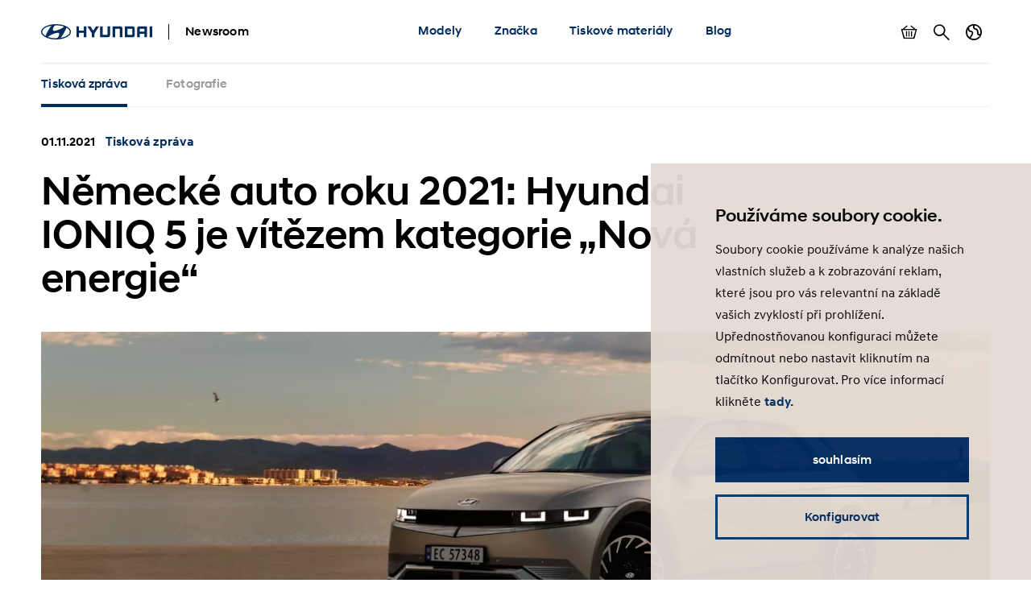

--- FILE ---
content_type: text/html; charset=UTF-8
request_url: https://www.hyundai.news/cz/articles/press-releases/nemecke-auto-roku-2021-hyundai-ioniq-5-je-vitezem-kategorie-nova-energie.html
body_size: 11859
content:

<!DOCTYPE HTML>
<html lang="cs-CZ">
    <head>
    <meta charset="UTF-8"/>
    <title>Německé auto roku 2021: Hyundai IONIQ 5 je vítězem kategorie „Nová energie“</title>
    <meta name="keywords" content="IONIQ 5,Ocenění"/>
    
    <meta name="template" content="press-release"/>
    

    
    
    

    

    

<meta name="X-UA-Compatible" content="IE=edge"/>
<meta name="viewport" content="width=device-width, initial-scale=1"/>


    <script>var market = 'cz';</script>


    
    
<link rel="stylesheet" href="/newsroom/etc.clientlibs/newsroom/clientlibs/main.996b5ba0b7102629f7d8552aa4c52657.css" type="text/css">



    
    
<script src="/newsroom/etc.clientlibs/newsroom/clientlibs/cookie-consent.ce880cb4102267c8a75ce111954a262e.js"></script>







<link rel="apple-touch-icon" sizes="180x180" href="/newsroom/etc.clientlibs/newsroom/clientlibs/main/resources/favicons/apple-touch-icon-180x180.png"/>
<link rel="icon" type="image/png" sizes="32x32" href="/newsroom/etc.clientlibs/newsroom/clientlibs/main/resources/favicons/favicon-32x32.png"/>
<link rel="icon" type="image/png" sizes="16x16" href="/newsroom/etc.clientlibs/newsroom/clientlibs/main/resources/favicons/favicon-16x16.png"/>
<link rel="manifest" href="/newsroom/etc.clientlibs/newsroom/clientlibs/main/resources/favicons/site.webmanifest"/>
<link rel="mask-icon" href="/newsroom/etc.clientlibs/newsroom/clientlibs/main/resources/favicons/safari-pinned-tab.svg" color="#002c5f"/>
<link rel="shortcut icon" href="/newsroom/etc.clientlibs/newsroom/clientlibs/main/resources/favicons/favicon.ico"/>
<meta name="msapplication-TileColor" content="#002c5f"/>
<meta name="msapplication-config" content="/newsroom/etc.clientlibs/newsroom/clientlibs/main/resources/favicons/browserconfig.xml"/>
<meta name="theme-color" content="#002c5f"/>
<meta name="google-site-verification" content="0ZNOvd6ICSFuO0fjrZa3wNx4V2IByzTsDc4jUY2IBlk"/>




    
    
        <link rel="canonical" href="https://www.hyundai.news/cz/articles/press-releases/nemecke-auto-roku-2021-hyundai-ioniq-5-je-vitezem-kategorie-nova-energie.html"/>
    



<script>document.createElement("picture");</script>

    
    
<script src="/newsroom/etc.clientlibs/newsroom/clientlibs/picturefill.a78dbc1c289aa71ff345b7784459eec2.js"></script>





    
    
    

    

    
    
    

    
    

	
	
	
	
	
	
	
	
	

	
		
		
		
		
		

		
		
		
		
		
			
		
		
		
		
		
		
		
		

		
		

			
			

				
				

				
				
					
						
					
					
				
				
			

			
			
				
			
			
			
		

		
		

		

		
		<meta class="swiftype" name="market" data-type="string" content="cz"/>
		<meta class="swiftype" name="language" data-type="string" content="cs"/>
		<meta class="swiftype" name="tmpl_title" data-type="string" content="Press release"/>
		<meta class="swiftype" name="priority" data-type="string" content="2"/>
		<meta class="swiftype" name="co2disclaimer" data-type="string"/>
		<meta class="swiftype" name="image" data-type="string" content="https://s7g10.scene7.com/is/image/hyundaiautoever/hyundai-ioniq-5-0621-exterior-11:Article%20List%20Item%20Image%20Desktop?wid=520&amp;hei=346"/>
		<meta class="swiftype" name="magazine" data-type="string" content="0"/>
	

	  
    <!-- Google Tag Manager -->
    <script>(function(w,d,s,l,i){w[l]=w[l]||[];w[l].push({'gtm.start':new Date().getTime(),event:'gtm.js'});var f=d.getElementsByTagName(s)[0],j=d.createElement(s),dl=l!='dataLayer'?'&l='+l:'';j.async=true;j.src='https://www.googletagmanager.com/gtm.js?id='+i+dl;f.parentNode.insertBefore(j,f);})(window,document,'script','dataLayer','GTM-NJJT9MJ');</script>
    <!-- End Google Tag Manager -->

</head>
    <body class="page-press-release page-base page basicpage">
        
        
        
        
            
    <!-- Google Tag Manager (noscript) -->
    	<noscript><iframe src="https://www.googletagmanager.com/ns.html?id=GTM-NJJT9MJ" height="0" width="0" style="display:none;visibility:hidden"></iframe></noscript>
    <!-- End Google Tag Manager (noscript) -->

            



            
<div class="pageContainer" data-swiftype-index="false">

    
        
            

	

	
	<header class="pageHeader">
		<div class="lo-container">
			<div class="pageHeader__inner clearfix">


				<div class="pageHeader__branding">
					<a href="/cz.html">
						<img class="pageHeader__logo" src="/newsroom/etc.clientlibs/newsroom/clientlibs/main/resources/img/logo.svg" alt="Hyundai Newsroom"/>
					</a>

					<div class="pageHeader__siteName">Newsroom</div>
				</div>


				<div class="pageHeader__collapsibleContent">
					<div class="pageHeader__collapsibleContentBodyWrapper">
						<div class="pageHeader__collapsibleContentBody">

							<nav class="cmp-navigation pageHeader__navMenu clearfix" itemscope itemtype="http://schema.org/SiteNavigationElement">
    <ul class="cmp-navigation__group mainNav">
        
    <li class="cmp-navigation__item cmp-navigation__item--level-0 mainNav__topCategoryContainer">
    	
        
        	
    <a href="/cz/modely.html" title="Modely" class="cmp-navigation__item-link mainNav__topCategory ">Modely</a>

        

        
            
    <div class="megaDropdown">
		<div class="megaDropdown__inner lo-container">
			<div class="megaDropdown__content">

				<button class="megaDropdown__mobileBack">Back</button>

				<div class="megaDropdown__label typo-hl3">
					Modely
				</div>

                <ul class="megaDropdown__links">
                    
						
	                    	


	
    
	    <li class="megaDropdown__categoryContainer">
			<div class="megaDropdown__categoryLabel">
				Klasické
			</div>
			<ul class="megaDropdown__categoryLinks">
            	
                	<li class="cmp-navigation__item cmp-navigation__item--level-2 megaDropdown__linkContainer">
                        
                        
                            
    <a href="/cz/modely/klasicke/i10.html" title="i10" class="cmp-navigation__item-link megaDropdown__link ">i10</a>

                        
                    </li>
                
                	<li class="cmp-navigation__item cmp-navigation__item--level-2 megaDropdown__linkContainer">
                        
                        
                            
    <a href="/cz/modely/klasicke/i20.html" title="i20" class="cmp-navigation__item-link megaDropdown__link ">i20</a>

                        
                    </li>
                
                	<li class="cmp-navigation__item cmp-navigation__item--level-2 megaDropdown__linkContainer">
                        
                        
                            
    <a href="/cz/modely/klasicke/i30.html" title="i30" class="cmp-navigation__item-link megaDropdown__link ">i30</a>

                        
                    </li>
                
                	<li class="cmp-navigation__item cmp-navigation__item--level-2 megaDropdown__linkContainer">
                        
                        
                            
    <a href="/cz/modely/klasicke/staria.html" title="STARIA" class="cmp-navigation__item-link megaDropdown__link ">STARIA</a>

                        
                    </li>
                
			</ul>
		</li>
    



                        
                    
						
	                    	


	
    
	    <li class="megaDropdown__categoryContainer">
			<div class="megaDropdown__categoryLabel">
				SUV
			</div>
			<ul class="megaDropdown__categoryLinks">
            	
                	<li class="cmp-navigation__item cmp-navigation__item--level-2 megaDropdown__linkContainer">
                        
                        
                            
    <a href="/cz/modely/suv/bayon.html" title="BAYON" class="cmp-navigation__item-link megaDropdown__link ">BAYON</a>

                        
                    </li>
                
                	<li class="cmp-navigation__item cmp-navigation__item--level-2 megaDropdown__linkContainer">
                        
                        
                            
    <a href="/cz/modely/suv/kona.html" title="KONA" class="cmp-navigation__item-link megaDropdown__link ">KONA</a>

                        
                    </li>
                
                	<li class="cmp-navigation__item cmp-navigation__item--level-2 megaDropdown__linkContainer">
                        
                        
                            
    <a href="/cz/modely/suv/tucson.html" title="TUCSON" class="cmp-navigation__item-link megaDropdown__link ">TUCSON</a>

                        
                    </li>
                
                	<li class="cmp-navigation__item cmp-navigation__item--level-2 megaDropdown__linkContainer">
                        
                        
                            
    <a href="/cz/modely/suv/santa-fe.html" title="SANTA FE" class="cmp-navigation__item-link megaDropdown__link ">SANTA FE</a>

                        
                    </li>
                
			</ul>
		</li>
    



                        
                    
						
	                    	


	
    
	    <li class="megaDropdown__categoryContainer">
			<div class="megaDropdown__categoryLabel">
				Elektrické
			</div>
			<ul class="megaDropdown__categoryLinks">
            	
                	<li class="cmp-navigation__item cmp-navigation__item--level-2 megaDropdown__linkContainer">
                        
                        
                            
    <a href="/cz/modely/elektricke/INSTER.html" title="INSTER" class="cmp-navigation__item-link megaDropdown__link ">INSTER</a>

                        
                    </li>
                
                	<li class="cmp-navigation__item cmp-navigation__item--level-2 megaDropdown__linkContainer">
                        
                        
                            
    <a href="/cz/modely/elektricke/kona-electric.html" title="KONA Electric" class="cmp-navigation__item-link megaDropdown__link ">KONA Electric</a>

                        
                    </li>
                
                	<li class="cmp-navigation__item cmp-navigation__item--level-2 megaDropdown__linkContainer">
                        
                        
                            
    <a href="/cz/modely/elektricke/ioniq-5.html" title="IONIQ 5" class="cmp-navigation__item-link megaDropdown__link ">IONIQ 5</a>

                        
                    </li>
                
                	<li class="cmp-navigation__item cmp-navigation__item--level-2 megaDropdown__linkContainer">
                        
                        
                            
    <a href="/cz/modely/elektricke/ioniq-6.html" title="IONIQ 6" class="cmp-navigation__item-link megaDropdown__link ">IONIQ 6</a>

                        
                    </li>
                
                	<li class="cmp-navigation__item cmp-navigation__item--level-2 megaDropdown__linkContainer">
                        
                        
                            
    <a href="/cz/modely/elektricke/ioniq-9.html" title="IONIQ 9" class="cmp-navigation__item-link megaDropdown__link ">IONIQ 9</a>

                        
                    </li>
                
                	<li class="cmp-navigation__item cmp-navigation__item--level-2 megaDropdown__linkContainer">
                        
                        
                            
    <a href="/cz/modely/elektricke/nexo.html" title="NEXO " class="cmp-navigation__item-link megaDropdown__link ">NEXO </a>

                        
                    </li>
                
			</ul>
		</li>
    



                        
                    
						
	                    	


	
    
	    <li class="megaDropdown__categoryContainer">
			<div class="megaDropdown__categoryLabel">
				Sportovní
			</div>
			<ul class="megaDropdown__categoryLinks">
            	
                	<li class="cmp-navigation__item cmp-navigation__item--level-2 megaDropdown__linkContainer">
                        
                        
                            
    <a href="/cz/modely/sportovni/ioniq-5-n.html" title="IONIQ 5 N" class="cmp-navigation__item-link megaDropdown__link ">IONIQ 5 N</a>

                        
                    </li>
                
                	<li class="cmp-navigation__item cmp-navigation__item--level-2 megaDropdown__linkContainer">
                        
                        
                            
    <a href="/cz/modely/sportovni/ioniq-6-n.html" title="IONIQ 6 N" class="cmp-navigation__item-link megaDropdown__link ">IONIQ 6 N</a>

                        
                    </li>
                
			</ul>
		</li>
    



                        
                    
                </ul>

                <ul class="megaDropdown__sidebar">
                    
	                    
                    
	                    
                    
	                    
                    
	                    
                    
				</ul>
            </div>
		</div>
	</div>

        
        
    </li>

    
        
    <li class="cmp-navigation__item cmp-navigation__item--level-0 mainNav__topCategoryContainer">
    	
        
        	
    <a href="/cz/znacka.html" title="Značka" class="cmp-navigation__item-link mainNav__topCategory ">Značka</a>

        

        
            
    <div class="megaDropdown">
		<div class="megaDropdown__inner lo-container">
			<div class="megaDropdown__content">

				<button class="megaDropdown__mobileBack">Back</button>

				<div class="megaDropdown__label typo-hl3">
					Značka
				</div>

                <ul class="megaDropdown__links">
                    
						
	                    	


	
    
	    <li class="megaDropdown__categoryContainer">
			<div class="megaDropdown__categoryLabel">
				Společnost
			</div>
			<ul class="megaDropdown__categoryLinks">
            	
                	<li class="cmp-navigation__item cmp-navigation__item--level-2 megaDropdown__linkContainer">
                        
                        
                            
    <a href="/cz/znacka/spolecnost/trh-vysledky.html" title="Trh &amp; Výsledky" class="cmp-navigation__item-link megaDropdown__link ">Trh &amp; Výsledky</a>

                        
                    </li>
                
                	<li class="cmp-navigation__item cmp-navigation__item--level-2 megaDropdown__linkContainer">
                        
                        
                            
    <a href="/cz/znacka/spolecnost/lide-organizace.html" title="Lidé &amp; Organizace" class="cmp-navigation__item-link megaDropdown__link ">Lidé &amp; Organizace</a>

                        
                    </li>
                
                	<li class="cmp-navigation__item cmp-navigation__item--level-2 megaDropdown__linkContainer">
                        
                        
                            
    <a href="/cz/znacka/spolecnost/spoluprace-partnerstvi.html" title="Spolupráce &amp; Partnerství" class="cmp-navigation__item-link megaDropdown__link ">Spolupráce &amp; Partnerství</a>

                        
                    </li>
                
                	<li class="cmp-navigation__item cmp-navigation__item--level-2 megaDropdown__linkContainer">
                        
                        
                            
    <a href="/cz/znacka/spolecnost/eventy.html" title="Eventy" class="cmp-navigation__item-link megaDropdown__link ">Eventy</a>

                        
                    </li>
                
                	<li class="cmp-navigation__item cmp-navigation__item--level-2 megaDropdown__linkContainer">
                        
                        
                            
    <a href="/cz/znacka/spolecnost/oceneni.html" title="Ocenění" class="cmp-navigation__item-link megaDropdown__link ">Ocenění</a>

                        
                    </li>
                
                	<li class="cmp-navigation__item cmp-navigation__item--level-2 megaDropdown__linkContainer">
                        
                        
                            
    <a href="/cz/znacka/spolecnost/koncepty.html" title="Koncepty" class="cmp-navigation__item-link megaDropdown__link ">Koncepty</a>

                        
                    </li>
                
                	<li class="cmp-navigation__item cmp-navigation__item--level-2 megaDropdown__linkContainer">
                        
                        
                            
    <a href="/cz/znacka/spolecnost/ostatni.html" title="Ostatní" class="cmp-navigation__item-link megaDropdown__link ">Ostatní</a>

                        
                    </li>
                
			</ul>
		</li>
    



                        
                    
						
	                    	


	
    
	    <li class="megaDropdown__categoryContainer">
			<div class="megaDropdown__categoryLabel">
				Technologie
			</div>
			<ul class="megaDropdown__categoryLinks">
            	
                	<li class="cmp-navigation__item cmp-navigation__item--level-2 megaDropdown__linkContainer">
                        
                        
                            
    <a href="/cz/znacka/technologie/pohonne-jednotky.html" title="Pohonné jednotky" class="cmp-navigation__item-link megaDropdown__link ">Pohonné jednotky</a>

                        
                    </li>
                
                	<li class="cmp-navigation__item cmp-navigation__item--level-2 megaDropdown__linkContainer">
                        
                        
                            
    <a href="/cz/znacka/technologie/konektivita.html" title="Konektivita" class="cmp-navigation__item-link megaDropdown__link ">Konektivita</a>

                        
                    </li>
                
                	<li class="cmp-navigation__item cmp-navigation__item--level-2 megaDropdown__linkContainer">
                        
                        
                            
    <a href="/cz/znacka/technologie/vodik.html" title="Vodík" class="cmp-navigation__item-link megaDropdown__link ">Vodík</a>

                        
                    </li>
                
                	<li class="cmp-navigation__item cmp-navigation__item--level-2 megaDropdown__linkContainer">
                        
                        
                            
    <a href="/cz/znacka/technologie/technologie-budoucnosti.html" title="Technologie budoucnosti" class="cmp-navigation__item-link megaDropdown__link ">Technologie budoucnosti</a>

                        
                    </li>
                
			</ul>
		</li>
    



                        
                    
                </ul>

                <ul class="megaDropdown__sidebar">
                    
	                    
                    
	                    
                    
				</ul>
            </div>
		</div>
	</div>

        
        
    </li>

    
        
    <li class="cmp-navigation__item cmp-navigation__item--level-0 mainNav__topCategoryContainer">
    	
        
        	
    <a href="/cz/tiskove-materialy.html" title="Tiskové materiály" class="cmp-navigation__item-link mainNav__topCategory ">Tiskové materiály</a>

        

        
            
    <div class="megaDropdown">
		<div class="megaDropdown__inner lo-container">
			<div class="megaDropdown__content">

				<button class="megaDropdown__mobileBack">Back</button>

				<div class="megaDropdown__label typo-hl3">
					Tiskové materiály
				</div>

                <ul class="megaDropdown__links">
                    
						
	                    	


	
    
	    <li class="megaDropdown__categoryContainer">
			<div class="megaDropdown__categoryLabel">
				Dokumenty
			</div>
			<ul class="megaDropdown__categoryLinks">
            	
                	<li class="cmp-navigation__item cmp-navigation__item--level-2 megaDropdown__linkContainer">
                        
                        
                            
    <a href="/cz/tiskove-materialy/dokumenty/tiskove-zpravy.html" title="Tiskové zprávy" class="cmp-navigation__item-link megaDropdown__link ">Tiskové zprávy</a>

                        
                    </li>
                
                	<li class="cmp-navigation__item cmp-navigation__item--level-2 megaDropdown__linkContainer">
                        
                        
                            
    <a href="/cz/tiskove-materialy/dokumenty/testovaci-flotila.html" title="Testovací flotila" class="cmp-navigation__item-link megaDropdown__link ">Testovací flotila</a>

                        
                    </li>
                
			</ul>
		</li>
    



                        
                    
						
	                    	


	
    
	    <li class="megaDropdown__categoryContainer">
			<div class="megaDropdown__categoryLabel">
				Ke stažení
			</div>
			<ul class="megaDropdown__categoryLinks">
            	
                	<li class="cmp-navigation__item cmp-navigation__item--level-2 megaDropdown__linkContainer">
                        
                        
                            
    <a href="/cz/tiskove-materialy/ke-stazeni/logo.html" title="Logo" class="cmp-navigation__item-link megaDropdown__link ">Logo</a>

                        
                    </li>
                
			</ul>
		</li>
    



                        
                    
                </ul>

                <ul class="megaDropdown__sidebar">
                    
	                    
                    
	                    
                    
				</ul>
            </div>
		</div>
	</div>

        
        
    </li>

    
        
    <li class="cmp-navigation__item cmp-navigation__item--level-0 mainNav__topCategoryContainer">
    	
        
        	
    <a href="https://blog.hyundai.cz/" title="Blog" class="cmp-navigation__item-link mainNav__topCategory ">Blog</a>

        

        
            
        
        
    </li>

    </ul>
</nav>

    


							<ul class="pageHeader__utilities clearfix">

								
									<li class="pageHeader__utilityContainer">
										<a href="/cz/basket.html" class="pageHeader__utility pageHeader__utility--basket">
											Zobrazit košík
											<span class="pageHeader__numBasketItems pageHeader__numBasketItems--hidden">0</span>
										</a>
									</li>
								

								
									<li class="pageHeader__utilityContainer">
										<a href="/cz/search.html" class="pageHeader__utility pageHeader__utility--search">
											Hledat
										</a>
									</li>
								

								
									<li class="pageHeader__utilityContainer">
										<button class="pageHeader__utility pageHeader__utility--marketSwitch">
											Přepnout jazyk
										</button>
										<div class="megaDropdown">
											<div class="megaDropdown__inner lo-container">
												<div class="megaDropdown__content">

													<button class="megaDropdown__mobileBack">Zpět</button>

													<div class="megaDropdown__label typo-hl3">Trhy</div>

													<ul class="megaDropdown__links">
														
															
																
																	<li class="megaDropdown__linkContainer">
																		<a class="megaDropdown__link megaDropdown__link--active" href="/cz.html">
																			
																			
																				Hyundai Česká republika
																			
																		</a>
																	</li>
																
															
														
															
																
																	<li class="megaDropdown__linkContainer">
																		<a class="megaDropdown__link " href="/de.html">
																			
																			
																				Hyundai Deutschland
																			
																		</a>
																	</li>
																
															
														
															
																
																	<li class="megaDropdown__linkContainer">
																		<a class="megaDropdown__link " href="/es.html">
																			
																			
																				Hyundai España
																			
																		</a>
																	</li>
																
															
														
															
																
																	<li class="megaDropdown__linkContainer">
																		<a class="megaDropdown__link " href="/eu.html">
																			
																			
																				Hyundai Europe
																			
																		</a>
																	</li>
																
															
														
															
																
																	<li class="megaDropdown__linkContainer">
																		<a class="megaDropdown__link " href="/fr.html">
																			
																			
																				Hyundai France
																			
																		</a>
																	</li>
																
															
														
															
																
																	<li class="megaDropdown__linkContainer">
																		<a class="megaDropdown__link " href="/it.html">
																			
																			
																				Hyundai Italia
																			
																		</a>
																	</li>
																
															
														
															
																
																	<li class="megaDropdown__linkContainer">
																		<a class="megaDropdown__link " href="/pl.html">
																			
																			
																				Newsroom Hyundai Polska
																			
																		</a>
																	</li>
																
															
														
															
																
																	<li class="megaDropdown__linkContainer">
																		<a class="megaDropdown__link " href="/sk.html">
																			
																			
																				Hyundai Slovensko
																			
																		</a>
																	</li>
																
															
														
															
																
																	<li class="megaDropdown__linkContainer">
																		<a class="megaDropdown__link " href="/uk.html">
																			
																			
																				Hyundai United Kingdom
																			
																		</a>
																	</li>
																
															
														
															
														
													</ul>
												</div>
											</div>
										</div>
									</li>
								

							</ul>

						</div>
					</div>
				</div>


				<button class="pageHeader__menuToggle">Zobrazit menu</button>

			</div>
		</div>
	</header>



        
    

    
	
		<div class="subNavWrapper">
			<nav class="subNav">
				<div class="lo-container">
					<div class="subNav__scrollWrapper">
						<div class="subNav__listWrapper">
							<ul class="subNav__list">
								<li class="subNav__item">
									<a href="/cz/articles/press-releases/nemecke-auto-roku-2021-hyundai-ioniq-5-je-vitezem-kategorie-nova-energie.html" class="subNav__link subNav__link--active">
										
											
												Tisková zpráva
											
											
										
										
									</a>
								</li>
								
									
										<li class="subNav__item">
											<a href="/cz/articles/press-releases/nemecke-auto-roku-2021-hyundai-ioniq-5-je-vitezem-kategorie-nova-energie/fotografie.html" class="subNav__link  ">
												
													
														Fotografie
													
													
												
												
											</a>
										</li>
									
								
							</ul>
						</div>
					</div>
				</div>
			</nav>
		</div>
	


    <main class="pageContent">
        <div class="root responsivegrid">


<div class="aem-Grid aem-Grid--12 aem-Grid--default--12 ">
    
    <div class="content-banner aem-GridColumn aem-GridColumn--default--12">
    
        

	<div class="compContentBanner lo-component " data-swiftype-index="true">
		<div class="lo-container">

			<div class="compContentBanner__meta cnt-teaserMeta">
				<span class="cnt-teaserMeta__time">
					01.11.2021
					
				</span>
				<span class="cnt-teaserMeta__category text-hyuBlue">
					
						Tisková zpráva
					
					
					
					
				</span>
			</div>

			<h1 class="compContentBanner__headline typo-hl2">
				Německé auto roku 2021: Hyundai IONIQ 5 je vítězem kategorie „Nová energie“
			</h1>

		</div>

		
		
			
    
    
        <div class="compContentBanner__imageContainer lo-container ">
            <picture class="compContentBanner__image">
                
                
                    
                        <source srcset="https://s7g10.scene7.com/is/image/hyundaiautoever/hyundai-ioniq-5-0621-exterior-11:Content%20Banner%20Desktop?wid=1196&hei=448 1x, https://s7g10.scene7.com/is/image/hyundaiautoever/hyundai-ioniq-5-0621-exterior-11:Content%20Banner%20Desktop?wid=2000&hei=749 2x" media="(min-width: 768px)"/>
                        <img src="https://s7g10.scene7.com/is/image/hyundaiautoever/hyundai-ioniq-5-0621-exterior-11:Content%20Banner%20Mobile?wid=767&hei=668" srcset="https://s7g10.scene7.com/is/image/hyundaiautoever/hyundai-ioniq-5-0621-exterior-11:Content%20Banner%20Mobile?wid=767&hei=668 1x, https://s7g10.scene7.com/is/image/hyundaiautoever/hyundai-ioniq-5-0621-exterior-11:Content%20Banner%20Mobile?wid=1534&hei=1336 2x" loading="lazy" width="1169" height="448"/>
                    
                    
                
            </picture>
        </div>

        
    


        

    <div class="lo-container">
    	
    </div>


    


		

	</div>


    
</div>
<div class="share-buttons aem-GridColumn aem-GridColumn--default--12">	
	
	
	
	

	<div class="compShareButtons lo-component">
		<div class="lo-container">

			<ul class="compShareButtons__list">
				<li class="compShareButtons__listItem">
					<a href="/cdn-cgi/l/email-protection#[base64]" class="compShareButtons__button compShareButtons__button--mail" title="E-Mail">E-Mail</a>
				</li>
				<li class="compShareButtons__listItem">
					<a href="https://www.facebook.com/sharer/sharer.php?u=https://www.hyundai.news:443/cz/articles/press-releases/nemecke-auto-roku-2021-hyundai-ioniq-5-je-vitezem-kategorie-nova-energie.html" class="compShareButtons__button compShareButtons__button--fb" target="_blank" rel="noopener" title="Facebook">Facebook</a>
				</li>
				<li class="compShareButtons__listItem">
					<a href="https://twitter.com/intent/tweet?url=https://www.hyundai.news:443/cz/articles/press-releases/nemecke-auto-roku-2021-hyundai-ioniq-5-je-vitezem-kategorie-nova-energie.html" class="compShareButtons__button compShareButtons__button--tw" target="_blank" rel="noopener" title="Twitter">Twitter</a>
				</li>
				<li class="compShareButtons__listItem">
					<a href="https://www.linkedin.com/shareArticle?mini=true&amp;url=https://www.hyundai.news:443/cz/articles/press-releases/nemecke-auto-roku-2021-hyundai-ioniq-5-je-vitezem-kategorie-nova-energie.html" class="compShareButtons__button compShareButtons__button--in" target="_blank" rel="noopener" title="LinkedIn">LinkedIn</a>
				</li>
			</ul>

			<script data-cfasync="false" src="/cdn-cgi/scripts/5c5dd728/cloudflare-static/email-decode.min.js"></script><script>
				function addSocialShareListener(el, type, selector) {
					el.addEventListener(type, e => {
						const target = e.target.closest(selector);
						if (target) {
							e.stopImmediatePropagation();
							e.preventDefault();
							e.stopPropagation();
							window.open(target.href, "shareWindow", "toolbar=no, scrollbars=no, resizable=yes, top=50, left=50, width=600, height=800");
						}
					}, true);
				}
				addSocialShareListener(document, "click", '.compShareButtons__button--fb,.compShareButtons__button--tw,.compShareButtons__button--in');
			</script>

		</div>
	</div></div>
<div class="responsivegrid aem-GridColumn aem-GridColumn--default--12">


<div class="aem-Grid aem-Grid--12 aem-Grid--default--12 ">
    
    <div class="text aem-GridColumn aem-GridColumn--default--12"><div class="compText lo-component">
     <div class="lo-container lo-container--narrow cnt-richText typo-body text-grey900" data-swiftype-index="true">
	    <ul>
<li>Hyundai IONIQ 5 obdržel ocenění German Car of the Year 2021 (Německé auto roku) v kategorii „New Energy“ (Nová energie)</li>
<li>Úspěch v kategorii „New Energy“ zajistil modelu IONIQ 5 účast ve finálovém kole ankety German Car of the Year</li>
<li>Hyundai IONIQ 5 zvítězil nad modely BMW iX a Mercedes-Benz EQS</li>
</ul>

	</div>
</div>

    
</div>

    
</div>
</div>
<div class="press-area aem-GridColumn aem-GridColumn--default--12">
    
        

	
		<div class="compPressArea lo-component lo-component--segmentStart ">
			<div class="compPressArea__inner lo-container lo-container--narrow">

				<div class="compPressArea__info">
	                <p class="compPressArea__headline">Tiskové materiály</p>
	                <button class="compPressArea__contacts">Kontakty</button>
	            </div>

                <ul class="compPressArea__elements">

                    

                    
                        <li class="compPressArea__element">
                            <div class="compPressArea__elementLink compPressArea__elementLink--downloadOptions">
                                <div class="compPressArea__elementIconWrapper compPressArea__elementIconWrapper--downloadIcon"></div>
                                <p class="compPressArea__elementLinkText compPressArea__elementLinkText--download">Stáhnout</p>
                                <ul class="compPressArea__downloadList">
                                	
                                		
                                			<li class="compPressArea__downloadItem">
	                                        	<button class="compPressArea__downloadItemBtn" data-download-type="direct" data-type="archive" data-archive-file="https://cdn7.shift.agency/cz/2021/11/hyundai_ioniq_5_nemecke_auto_roku_2021_text_obrazky.zip" data-archive-filesize-formatted="">Text a obrázky</button>
	                                        </li>
                                		
                                		
                                	
                                </ul>
                            </div>
                        </li>
                    

                    

                    
                        <li class="compPressArea__element">
                            <a class="compPressArea__elementLink" href="/cz/articles/press-releases/nemecke-auto-roku-2021-hyundai-ioniq-5-je-vitezem-kategorie-nova-energie/fotografie.html">
                                <div class="compPressArea__elementIconWrapper compPressArea__elementIconWrapper--imagesIcon"></div>
                                <p class="compPressArea__elementLinkText ui-link">Fotografie</p>
                            </a>
                        </li>
                    

                    

                </ul>
			</div>
		</div>
	

	


    
</div>
<div class="responsivegrid aem-GridColumn aem-GridColumn--default--12">


<div class="aem-Grid aem-Grid--12 aem-Grid--default--12 ">
    
    <div class="text aem-GridColumn aem-GridColumn--default--12"><div class="compText lo-component">
     <div class="lo-container lo-container--narrow cnt-richText typo-body text-grey900" data-swiftype-index="true">
	    <p>Hyundai IONIQ 5 je nováčkem na trhu, ale již se stačil zařadit mezi opravdové vítěze, protože získal ocenění German Car of the Year 2021 (GCOTY; Německé auto roku) v kategorii „New Energy“ (Nová energie). Inovativní, středně velké CUV se jako vítěz ve své třídě zúčastní finálového kola ankety GCOTY. IONIQ 5 bude soupeřit s vítězi kategorií „Compact“ (kompaktní vozy), „Premium“ (prémiové vozy), „Luxury“ (luxusní automobily) a „Performance“ (sportovní modely). Celkový vítěz bude oznámen 25. listopadu 2021.</p>
<p>Porotu ankety GCOTY tvoří 20 motoristických novinářů z německy mluvících zemí, kteří testují a hodnotí nejvýznamnější nové modely automobilů příslušného roku z hlediska produktových vlastností, významu a připravenosti na budoucnost.</p>

	</div>
</div>

    
</div>
<div class="quote aem-GridColumn aem-GridColumn--default--12">
    
        

	
        <div class="compQuote lo-component ">
			<div class="lo-container lo-container--narrow" data-swiftype-index="true">
				<blockquote class="compQuote__text">IONIQ 5 je začátkem nové éry Hyundai, protože znovu objevuje naše kořeny reinterpretací DNA prvního Hyundai – modelu Pony, čímž promítá naši značku do budoucnosti. Je to první vůz navržený směrem zevnitř ven, což umožnila inovativní plochá podlaha, kterou nabízí naše nová Elektrická Globální Modulární Platforma. Ocenění v kategorii &#39;Nová energie&#39; pro IONIQ 5 dokazuje, že Hyundai vyrábí modely, které se starají o zákazníky ve všech fázích jejich elektromobilního cestování.</blockquote>
				<p class="compQuote__author">
					
						<span class="compQuote__authorName typo-body">Luc Donckerwolke</span>
					
					
						<span class="compQuote__authorMeta text-grey600">Chief Creative Officer Hyundai Motor Group</span>
					
				</p>
			</div>
		</div>
	

	


    
</div>
<div class="text aem-GridColumn aem-GridColumn--default--12"><div class="compText lo-component">
     <div class="lo-container lo-container--narrow cnt-richText typo-body text-grey900" data-swiftype-index="true">
	    <p>Celkové vlastnosti modelu IONIQ 5 přesvědčily nejen porotu ankety German Car of the Year, v níž se IONIQ 5 prosadil proti konkurentům, jakými jsou BMW iX a Mercedes-Benz EQS, ale velké oblibě se těší také u zákazníků. Na českém trhu bylo doposud prodáno několik desítek kusů a poptávka výrazně převyšuje nabídku dostupných vozů.</p>

	</div>
</div>

    
</div>
<div class="single-image aem-GridColumn aem-GridColumn--default--12">
    
        

	<div class="compSingleImage lo-component ">
		<div class="compSingleImage__inner lo-container">
			
			
				
				
					
    <div class="compSingleImage__imageContainer ">
        <picture class="compSingleImage__image">
            
            
                
                    <source srcset="https://s7g10.scene7.com/is/image/hyundaiautoever/hyundai-ioniq-5-0621-exterior-12:Single%20Image%20Desktop?wid=885&hei=498 1x, https://s7g10.scene7.com/is/image/hyundaiautoever/hyundai-ioniq-5-0621-exterior-12:Single%20Image%20Desktop?wid=1770&hei=996 2x" media="(min-width: 768px)"/>
                    <img src="https://s7g10.scene7.com/is/image/hyundaiautoever/hyundai-ioniq-5-0621-exterior-12:Single%20Image%20Mobile?wid=706&hei=398" srcset="https://s7g10.scene7.com/is/image/hyundaiautoever/hyundai-ioniq-5-0621-exterior-12:Single%20Image%20Mobile?wid=706&hei=398 1x, https://s7g10.scene7.com/is/image/hyundaiautoever/hyundai-ioniq-5-0621-exterior-12:Single%20Image%20Mobile?wid=1412&hei=796 2x" loading="lazy" width="885" height="498"/>
                
                
            
        </picture>

        

        
            
                <div class="compSingleImage__downloadWidget ui-downloadWidgetContainer" data-id="https://www.hyundai.news:443/newsroom/dam/eu/models/20210630_ioniq_5_press_kit/hyundai-ioniq-5-0621-exterior-12.jpg" data-type="image" data-image-w260="https://s7g10.scene7.com/is/image/hyundaiautoever/hyundai-ioniq-5-0621-exterior-12?wid=260&hei=173&fit=crop,1" data-image-w663="https://s7g10.scene7.com/is/image/hyundaiautoever/hyundai-ioniq-5-0621-exterior-12?wid=663&hei=441&fit=crop,1" data-image-w884="https://s7g10.scene7.com/is/image/hyundaiautoever/hyundai-ioniq-5-0621-exterior-12?wid=884&hei=497&fit=crop,1" data-image-print="https://www.hyundai.news:443/newsroom/dam/eu/models/20210630_ioniq_5_press_kit/hyundai-ioniq-5-0621-exterior-12.jpg?bfc=off" data-image-printsize="4930410" data-image-printsize-formatted="4,7 MB" data-image-web="https://s7g10.scene7.com/is/image/hyundaiautoever/hyundai-ioniq-5-0621-exterior-12?wid=1024&bfc=off" data-image-websize="81347" data-image-websize-formatted="79 KB">
                </div>
            
        

    </div>

    

	




				
			

    		

		</div>
	</div>


    
</div>
<div class="text aem-GridColumn aem-GridColumn--default--12"><div class="compText lo-component">
     <div class="lo-container lo-container--narrow cnt-richText typo-body text-grey900" data-swiftype-index="true">
	    <h2>IONIQ 5: nová éra elektromobility</h2>
<p>IONIQ 5 je prvním modelem nové značky společnosti Hyundai, IONIQ, která se zaměřuje na elektromobily. Jeho základem je globální modulární platforma E-GMP (Electric Global Modular Platform) vyvinutá společností Hyundai Motor Group specificky pro akumulátorové elektromobily. Platforma E-GMP umožnila vytvořit model IONIQ 5 s jedinečnými proporcemi na velmi dlouhém rozvoru náprav.</p>
<p>Zákazníci mají u modelu IONIQ 5 na výběr dvě velikosti akumulátorových sad – 58 kWh a 72,6 kWh – a pohon všech kol nebo jen pohon zadních kol. V závislosti na konfiguraci dosahuje středně velké CUV společnosti Hyundai nejvyššího celkového výkonu až 225 kW a nabízí maximální dojezd na jedno nabití až 481 kilometrů podle metodiky WLTP.</p>
<p>Tento elektromobil je ve svém segmentu jedinečný 800V technologií, která umožňuje u obou variant akumulátorových sad nabití z 10 na 80 procent celkové kapacity během 18 minut při použití ultra rychlé nabíjecí stanice. Funkce V2L (Vehicle-to-Load) navíc zákazníkům poskytne možnost libovolně používat nebo nabíjet jakákoli elektrická zařízení, například notebooky nebo elektrické koloběžky.</p>

	</div>
</div>

    
</div>
<div class="quote aem-GridColumn aem-GridColumn--default--12">
    
        

	
        <div class="compQuote lo-component ">
			<div class="lo-container lo-container--narrow" data-swiftype-index="true">
				<blockquote class="compQuote__text">Postup modelu IONIQ 5 do finálového kola ankety German Car of the Year po vítězství v kategorii ‚New Energy‘ dokazuje, že naše zcela elektricky poháněné, středně velké CUV je lídrem na evropském automobilovém trhu. IONIQ 5 je zásadní součástí naší elektrifikační strategie. Tento další úspěch upevňuje postavení naší společnosti v oblasti bezemisní mobility.</blockquote>
				<p class="compQuote__author">
					
						<span class="compQuote__authorName typo-body">Andreas-Christoph Hofmann</span>
					
					
						<span class="compQuote__authorMeta text-grey600">Viceprezident společnosti Hyundai Motor Europe, odpovědný za marketing a produkt</span>
					
				</p>
			</div>
		</div>
	

	


    
</div>
<div class="text aem-GridColumn aem-GridColumn--default--12"><div class="compText lo-component">
     <div class="lo-container lo-container--narrow cnt-richText typo-body text-grey900" data-swiftype-index="true">
	    <h2>GCOTY je dalším z řady ocenění pro model IONIQ 5</h2>
<p>Ocenění German Car of the Year pro model IONIQ 5 následuje v rychlém sledu po řadě dalších uznání, jichž se mu dostalo v celé Evropě.</p>
<p><a href="/eu/articles/press-releases/hyundai-wins-six-awards-as-ioniq-5-named-car-of-the-year-2021.html" target="_blank">Časopis <i>Auto Express</i> v červenci jmenoval tento model svým vozem roku, „Car of the Year“,</a> se slovy: „IONIQ 5 přesvědčí designem, kvalitou a přitažlivostí pro řidiče.“ Tento britský magazín udělil středně velkému CUV rovněž ocenění v kategoriích „Mid-Size Company Car“ (středně velký firemní vůz), „Premium Electric Car“ (prémiový elektromobil) a „Design Award“ (ocenění za design).</p>
<p>IONIQ 5 byl také jmenován „Best Company Car“ (nejlepší firemní automobil) a „Best Family Electric Car“ (nejlepší rodinný elektromobil) v anketě <a href="/eu/archive/news-archive/2022-carbuyer-best-car-awards.html" target="_blank">Carbuyer Best Car Awards 2022</a>. A v neposlední řadě získal IONIQ 5 v anketě News UK Motor Awards 2021 tituly „Best Designed Car of the Year“ (Auto roku s nejlepším designem) a „Motoring Innovation of the Year“ (Automobilová inovace roku).</p>

	</div>
</div>

    
</div>

    
</div>
</div>
<div class="related-content aem-GridColumn aem-GridColumn--default--12">
    
        

	
		<div class="compRelatedContent lo-component lo-component--segmentStart ">
			<div class="lo-container">

				<p class="compRelatedContent__headline typo-hl3">Prozkoumat více</p>

				<div class="compRelatedContent__teaserRowContainer">
					<div class="compRelatedContent__teaserRow">


						
							
							<div class="compRelatedContent__teaser">

								<a href="/cz/articles/press-releases/ioniq-9-2026-wwcoty-cz.html" class="">
									
    
    
        
            <picture class="compRelatedContent__image">
                
                    <source srcset="https://dmassets.hyundai.com/is/image/hyundaiautoever/DSC05767:Related%20Content%20Image%20Desktop?wid=364&hei=205 1x, https://dmassets.hyundai.com/is/image/hyundaiautoever/DSC05767:Related%20Content%20Image%20Desktop?wid=728&hei=410 2x" media="(min-width: 768px)"/>
                    <img src="https://dmassets.hyundai.com/is/image/hyundaiautoever/DSC05767:Related%20Content%20Image%20Mobile?wid=705&hei=397" srcset="https://dmassets.hyundai.com/is/image/hyundaiautoever/DSC05767:Related%20Content%20Image%20Mobile?wid=705&hei=397 1x, https://dmassets.hyundai.com/is/image/hyundaiautoever/DSC05767:Related%20Content%20Image%20Mobile?wid=1410&hei=794 2x" loading="lazy" width="364" height="205"/>
                
                
            </picture>
        

        
    

    

								</a>

								

    



								<div class="compRelatedContent__meta cnt-teaserMeta">
									<span class="cnt-teaserMeta__time">
										
											16.01.2026
										
										
									</span>
									<span class="cnt-teaserMeta__category text-hyuBlue">
										
											Tisková zpráva
										
										
										
										
									</span>
								</div>

								<p class="compRelatedContent__teaserHeadline typo-hl4">
									<a href="/cz/articles/press-releases/ioniq-9-2026-wwcoty-cz.html" class="compRelatedContent__headlineLink">Hyundai IONIQ 9 v anketě Ženský světový vůz roku 2026 získal titul Nejlepší velké SUV</a>
								</p>

								
									<p class="compRelatedContent__teaserText typo-body">Hyundai IONIQ 9 obdržel prestižní titul World’s Best Large SUV (Nejlepší velké SUV světa) v anketě 2026 Women’s Worldwide Car of the Year Awards (Ženský světový vůz roku 2026).</p>
								

							</div>
							
						
							
							<div class="compRelatedContent__teaser">

								<a href="/cz/articles/press-releases/hyundai-inster-svetovy-elektromobil-roku-2025.html" class="">
									
    
    
        
            <picture class="compRelatedContent__image">
                
                    <source srcset="https://dmassets.hyundai.com/is/image/hyundaiautoever/hyundai-inster-2025-world-electric-vehicle-logo:Related%20Content%20Image%20Desktop?wid=364&hei=205 1x, https://dmassets.hyundai.com/is/image/hyundaiautoever/hyundai-inster-2025-world-electric-vehicle-logo:Related%20Content%20Image%20Desktop?wid=728&hei=410 2x" media="(min-width: 768px)"/>
                    <img src="https://dmassets.hyundai.com/is/image/hyundaiautoever/hyundai-inster-2025-world-electric-vehicle-logo:Related%20Content%20Image%20Mobile?wid=705&hei=397" srcset="https://dmassets.hyundai.com/is/image/hyundaiautoever/hyundai-inster-2025-world-electric-vehicle-logo:Related%20Content%20Image%20Mobile?wid=705&hei=397 1x, https://dmassets.hyundai.com/is/image/hyundaiautoever/hyundai-inster-2025-world-electric-vehicle-logo:Related%20Content%20Image%20Mobile?wid=1410&hei=794 2x" loading="lazy" width="364" height="205"/>
                
                
            </picture>
        

        
    

    

								</a>

								

    



								<div class="compRelatedContent__meta cnt-teaserMeta">
									<span class="cnt-teaserMeta__time">
										
											17.04.2025
										
										
									</span>
									<span class="cnt-teaserMeta__category text-hyuBlue">
										
											Tisková zpráva
										
										
										
										
									</span>
								</div>

								<p class="compRelatedContent__teaserHeadline typo-hl4">
									<a href="/cz/articles/press-releases/hyundai-inster-svetovy-elektromobil-roku-2025.html" class="compRelatedContent__headlineLink">Hyundai INSTER byl oceněn titulem Světový elektromobil roku 2025</a>
								</p>

								
									<p class="compRelatedContent__teaserText typo-body">Hyundai INSTER získal prestižní titul Světový elektromobil roku 2025 (2025 World Electric Vehicle)</p>
								

							</div>
							
						
							
							<div class="compRelatedContent__teaser">

								<a href="/cz/articles/press-releases/hyundai-ziskal-18-oceneni-if.html" class="">
									
    
    
        
            <picture class="compRelatedContent__image">
                
                    <source srcset="https://dmassets.hyundai.com/is/image/hyundaiautoever/hyundai-hyundai-if-design-awards-2025-initium:Related%20Content%20Image%20Desktop?wid=364&hei=205 1x, https://dmassets.hyundai.com/is/image/hyundaiautoever/hyundai-hyundai-if-design-awards-2025-initium:Related%20Content%20Image%20Desktop?wid=728&hei=410 2x" media="(min-width: 768px)"/>
                    <img src="https://dmassets.hyundai.com/is/image/hyundaiautoever/hyundai-hyundai-if-design-awards-2025-initium:Related%20Content%20Image%20Mobile?wid=705&hei=397" srcset="https://dmassets.hyundai.com/is/image/hyundaiautoever/hyundai-hyundai-if-design-awards-2025-initium:Related%20Content%20Image%20Mobile?wid=705&hei=397 1x, https://dmassets.hyundai.com/is/image/hyundaiautoever/hyundai-hyundai-if-design-awards-2025-initium:Related%20Content%20Image%20Mobile?wid=1410&hei=794 2x" loading="lazy" width="364" height="205"/>
                
                
            </picture>
        

        
    

    

								</a>

								

    



								<div class="compRelatedContent__meta cnt-teaserMeta">
									<span class="cnt-teaserMeta__time">
										
											20.03.2025
										
										
									</span>
									<span class="cnt-teaserMeta__category text-hyuBlue">
										
											Tisková zpráva
										
										
										
										
									</span>
								</div>

								<p class="compRelatedContent__teaserHeadline typo-hl4">
									<a href="/cz/articles/press-releases/hyundai-ziskal-18-oceneni-if.html" class="compRelatedContent__headlineLink">Hyundai získal 18 ocenění iF za vynikající design svých aut, robotů i nabíječek</a>
								</p>

								
									<p class="compRelatedContent__teaserText typo-body">Celkem 18 ocenění získala v letošním ročníku prestižní ankety iF Design Awards společnost Hyundai Motor Company (HMC) se svou robotickou laboratoří Robotics LAB. </p>
								

							</div>
							
						

					</div>
				</div>
			</div>
		</div>
	

	


    
</div>
<div class="component-reference aem-GridColumn aem-GridColumn--default--12">
    
        

	

	
    
        

	
		<div class="compContact lo-component lo-component--segmentStart bg-lightSand ">
	        <div class="compContact__inner compContact__inner--overlayActive lo-container">
	            <div class="compContact__content">

	                <p class="compContact__headline typo-hl3">Kontakty</p>

	                <ul class="compContact__contactsContainer compContact__contactsContainer--blurred">

	                    
	                        <li class="compContact__contact">

	                            <div class="compContact__detailsWrapper">
	                                <div class="compContact__details">

	                                    
										
											
    

    
        
        
            
                <img class="compContact__avatar" src="https://dmassets.hyundai.com/is/image/hyundaiautoever/DSC_3910:Contact?wid=70&hei=70" srcset="https://dmassets.hyundai.com/is/image/hyundaiautoever/DSC_3910:Contact?wid=70&hei=70 1x, https://dmassets.hyundai.com/is/image/hyundaiautoever/DSC_3910:Contact?wid=140&hei=140 2x" width="70" height="70"/>
            
            
        
    



										
	                                    <div class="compContact__info">

	                                        <p class="compContact__name text-black">David Pavlíček</p>

	                                        
		                                        <p class="compContact__position text-grey800">Tiskový mluvčí, PR &amp; External Communication Manager</p>
		                                    

	                                    </div>
	                                </div>
	                            </div>

								
								
									<div class="compContact__actions compContact__actions--threeLines">
								
								
                                
                                	<a class="compContact__action" href="/cdn-cgi/l/email-protection#b4c4d5c2d8ddd7d1df9ad0d5c2ddd0f4dccdc1dad0d5dd9ad7ce"><span class="__cf_email__" data-cfemail="671706110b0e04020c490306110e03270f1e120903060e49041d">[email&#160;protected]</span></a>
                                

                                

                                

                                
                                	LinkedIn Profile
                                
	                        </li>
	                    
	                        <li class="compContact__contact">

	                            <div class="compContact__detailsWrapper">
	                                <div class="compContact__details">

	                                    
										
											
    

    
        
        
            
                <img class="compContact__avatar" src="https://dmassets.hyundai.com/is/image/hyundaiautoever/DSC_3394:Contact?wid=70&hei=70" srcset="https://dmassets.hyundai.com/is/image/hyundaiautoever/DSC_3394:Contact?wid=70&hei=70 1x, https://dmassets.hyundai.com/is/image/hyundaiautoever/DSC_3394:Contact?wid=140&hei=140 2x" width="70" height="70"/>
            
            
        
    



										
	                                    <div class="compContact__info">

	                                        <p class="compContact__name text-black">Romana Suchá</p>

	                                        
		                                        <p class="compContact__position text-grey800">PR Specialist</p>
		                                    

	                                    </div>
	                                </div>
	                            </div>

								
								
									<div class="compContact__actions compContact__actions--threeLines">
								
								
                                
                                	<a class="compContact__action" href="/cdn-cgi/l/email-protection#5023253338317e223f3d313e31103829253e3431397e332a"><span class="__cf_email__" data-cfemail="bdcec8ded5dc93cfd2d0dcd3dcfdd5c4c8d3d9dcd493dec7">[email&#160;protected]</span></a>
                                

                                

                                

                                
                                	LinkedIn Profile
                                
	                        </li>
	                    
	                </ul>

	                <div class="compContact__overlayContainer">
	                    <div class="compContact__overlay">

	                        <div class="compContact__overlayUserType">

	                            <p class="compContact__overlayHeadline typo-hl4">Jsem zákazník</p>

	                            <p class="compContact__overlayText">
	                                Zajímá mě některý z modelů, nebo mám otázku o značce Hyundai.
	                            </p>

	                            <a href="https://www.hyundai.com/cz/o-znacce/kontakt/infolinka.html" class="ui-button"><span class="ui-button__label">Přejít na zákaznický web</span></a>

	                        </div>
	                        <div class="compContact__overlayDivider"></div>

	                        <div class="compContact__overlayUserType">

	                            <p class="compContact__overlayHeadline typo-hl4">Jsem novinář</p>

	                            <p class="compContact__overlayText">
	                                Hledám přímý kontakt na tiskového zástupce Hyundai.
	                            </p>

	                            <button class="compContact__selectBtn ui-button ui-button--white"><span class="ui-button__label">Zobrazit kontakty pro media</span></button>
	                        </div>
	                    </div>
	                </div>
	            </div>
	        </div>
	    </div>
	

	

    



    
</div>

    
</div>
</div>

    </main>

    
        
            

	

	
    






<footer class="pageFooter bg-grey900 text-grey500 ">

	<button class="pageFooter__scrollTopBtn" aria-label="Scroll to top"></button>
	<div class="pageFooter__inner lo-container">
		<div class="pageFooter__nav">

			<ul class="pageFooter__navCols">

				
					<li class="pageFooter__navCol">
						<p class="pageFooter__navColHeadline">
							
							
								Dokumenty
							
						</p>
						<ul>
							
								
									<li class="pageFooter__navColLinkWrapper">
										
										
											<a class="pageFooter__link" href="/cz/tiskove-materialy/dokumenty/tiskove-zpravy.html">
												
												Tiskové zprávy
											</a>
										
									</li>
								
							
								
									<li class="pageFooter__navColLinkWrapper">
										
										
											<a class="pageFooter__link" href="/cz/tiskove-materialy/dokumenty/testovaci-flotila.html">
												
												Testovací flotila
											</a>
										
									</li>
								
							
						</ul>
					</li>
				

				
					<li class="pageFooter__navCol">
						<p class="pageFooter__navColHeadline">
							
							
								Odkazy
							
						</p>
						<ul>
							
								
									<li class="pageFooter__navColLinkWrapper">
										
											<a class="pageFooter__link" href="/cz/odkazy/corporate-website.html" target="_blank">
												
												Hyundai.cz
											</a>
										
										
									</li>
								
							
						</ul>
					</li>
				

				
					<li class="pageFooter__navCol pageFooter__navCol--small">
						<p class="pageFooter__navColHeadline">Sociální sítě</p>

						<ul class="pageFooter__socialMediaButtons">
							
								<li class="pageFooter__socialMediaButtonWrapper">
									<a href="https://www.facebook.com/hyundaicz/" class="pageFooter__socialMediaButton pageFooter__socialMediaButton--fb" target="_blank" rel="noopener" title="Facebook">Facebook</a>
								</li>
							

							
								<li class="pageFooter__socialMediaButtonWrapper">
									<a href="https://www.instagram.com/hyundaicz/" class="pageFooter__socialMediaButton pageFooter__socialMediaButton--ig" target="_blank" rel="noopener" title="Instagram">Instagram</a>
								</li>
							

							

							
								<li class="pageFooter__socialMediaButtonWrapper">
									<a href="https://www.youtube.com/channel/UCE8rQX4A1pXpVysg6lDI-Mg" class="pageFooter__socialMediaButton pageFooter__socialMediaButton--yt" target="_blank" rel="noopener" title="YouTube">YouTube</a>
								</li>
							

							
								<li class="pageFooter__socialMediaButtonWrapper">
									LinkedIn
								</li>
							

							
						</ul>
					</li>
				

				
					<li class="pageFooter__navCol">
						<p class="pageFooter__navColHeadline">Trhy</p>
						<div class="pageFooter__marketSwitch">
							<select class="pageFooter__marketSwitchInput" onchange="location = this.value;">
								
									
										
											
												<option value="/cz.html" selected="selected">Hyundai Česká republika</option>
											
											
										
									
								
									
										
											
											
												<option value="/de.html">Hyundai Deutschland</option>
											
										
									
								
									
										
											
											
												<option value="/es.html">Hyundai España</option>
											
										
									
								
									
										
											
											
												<option value="/eu.html">Hyundai Europe</option>
											
										
									
								
									
										
											
											
												<option value="/fr.html">Hyundai France</option>
											
										
									
								
									
										
											
											
												<option value="/it.html">Hyundai Italia</option>
											
										
									
								
									
										
											
											
												<option value="/pl.html">Newsroom Hyundai Polska</option>
											
										
									
								
									
										
											
											
												<option value="/sk.html">Hyundai Slovensko</option>
											
										
									
								
									
										
											
											
												<option value="/uk.html">Hyundai United Kingdom</option>
											
										
									
								
									
								
							</select>
						</div>
					</li>
				
			</ul>
		</div>

		<div class="pageFooter__info">

			<p class="pageFooter__copyright">&copy;  2026 Hyundai Motor Czech s.r.o. | Všechna práva vyhrazena</p>


			
				<ul class="pageFooter__infoLinks">

					
						
							<li class="pageFooter__infoLinkWrapper">
								
								
									<a class="pageFooter__link" href="/cz/footer-servicelinks/imprint.html">
										
										Imprint
									</a>
								
							</li>
						
					
						
							<li class="pageFooter__infoLinkWrapper">
								
								
									<a class="pageFooter__link" href="/cz/footer-servicelinks/podminky-pouziti.html">
										
										Podmínky použití
									</a>
								
							</li>
						
					
						
							<li class="pageFooter__infoLinkWrapper">
								
								
									<a class="pageFooter__link" href="/cz/footer-servicelinks/privacy-policy.html">
										
										Zásady ochrany soukromí
									</a>
								
							</li>
						
					
						
							<li class="pageFooter__infoLinkWrapper">
								
								
									<a class="pageFooter__link" href="/cz/footer-servicelinks/cookie-policy.html">
										
										Cookie policy
									</a>
								
							</li>
						
					
				</ul>
			
		</div>

		
		
			
		

	</div>
</footer>



        
    

    
        
    <section class="u-section is-container" data-js-item="tag-section" data-css="u-section">
        <div class="section__content is-container">
            <div class="u-grid-row">
                <div class="u-grid-col is-col-mobile-12 is-col-tablet-12">
                    <div class="cookie-disclaimer--default" role="group" data-css="c-cookie-disclaimer" data-js-module="cookie-disclaimer" data-js-options='{&quot;cookieConsentValue&quot;:&quot;1,2,3,4&quot;,&quot;cookieConsentLocalValue&quot;:&quot;&quot;,&quot;cookieName&quot;:&quot;cookieconsent_cz&quot;,&quot;cookieNameLocal&quot;:&quot;cookieconsentlocal_cz&quot;,&quot;cookieDays&quot;:365}'>
                        <p class="cookie-disclaimer__title">Používáme soubory cookie.</p>
                        <div class="cookie-disclaimer__text cnt-richText">
                            <div class="c-rte--cookie-disclaimer" data-css="c-rte">
                                <p>Soubory cookie používáme k analýze našich vlastních služeb a k zobrazování reklam, které jsou pro vás relevantní na základě vašich zvyklostí při prohlížení. Upřednostňovanou konfiguraci můžete odmítnout nebo nastavit kliknutím na tlačítko Konfigurovat. Pro více informací klikněte <a href="/cz/privacy-policy.html">tady.</a></p>

                            </div>
                        </div>
                        <div class="cookie-disclaimer__cta-wrapper">
                            <div class="cookie-disclaimer__cta" data-js-item="cookie-disclaimer-cta">

                                <a href="#" class="ui-button" id="cookie-disclaimer__cta__accept" data-css="c-cta" title="souhlasím"><span class="ui-button__label">souhlasím</span></a>

                            </div>
                            <div class="cookie-disclaimer__cta">

                                <a class="ui-button ui-button--white" data-css="c-cta" title="Konfigurovat" href="/cz/cookie-policy.html"><span class="ui-button__label">Konfigurovat</span></a>

                            </div>
                        </div>
                    </div>
                </div>
            </div>
        </div>
    </section>


    
    
</div>
            
    
    

    
    
<script data-cfasync="false" src="/cdn-cgi/scripts/5c5dd728/cloudflare-static/email-decode.min.js"></script><script src="/newsroom/etc.clientlibs/clientlibs/granite/jquery.1fc733054ddb2e2fcd4a0f763671047b.js"></script>
<script src="/newsroom/etc.clientlibs/clientlibs/granite/utils.a21d361818b30206df3d6bb4e9432229.js"></script>



    
    
<script src="/newsroom/etc.clientlibs/clientlibs/granite/jquery/granite.ed0d934d509c9dab702088c125c92b4f.js"></script>



    
    
<script src="/newsroom/etc.clientlibs/newsroom/clientlibs/main.e5b64cd53d6eb8d320bcc69f79ebba5d.js"></script>




    

    

    
    
    

            

        
    </body>
</html>
